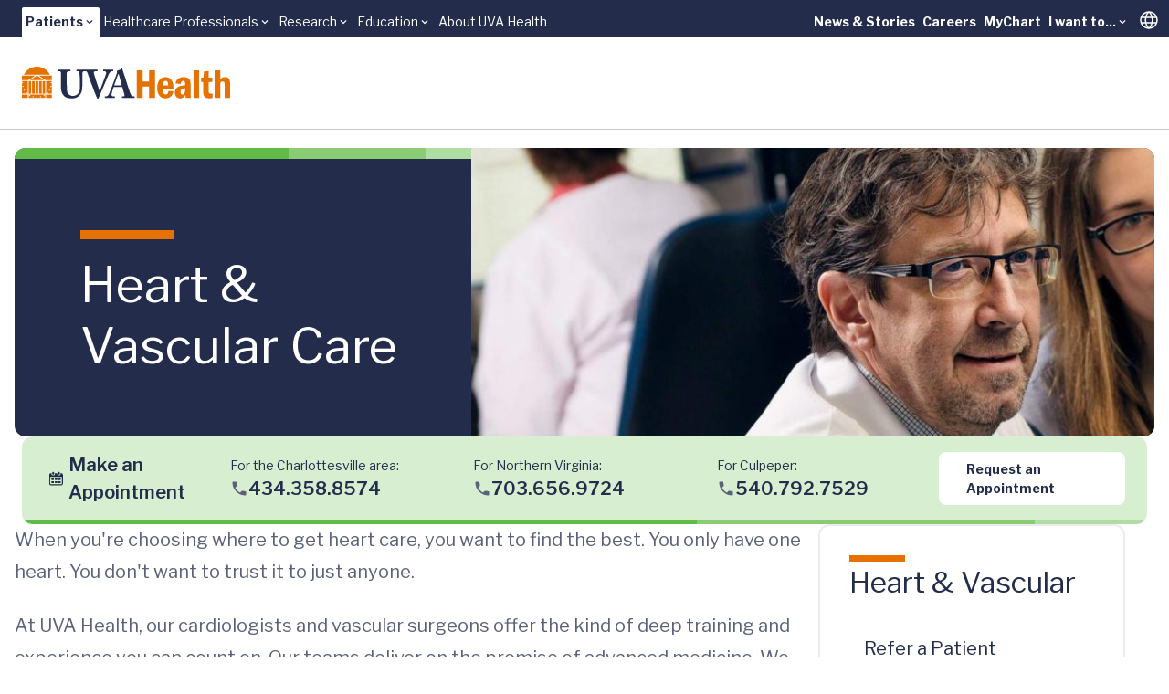

--- FILE ---
content_type: text/html;charset=utf-8
request_url: https://pnapi.invoca.net/1975/na.json
body_size: 286
content:
[{"requestId":"+14342431000","status":"success","formattedNumber":"434-358-8574","countryCode":"1","nationalNumber":"4343588574","lifetimeInSeconds":300,"overflow":null,"surge":null,"invocaId":"i-61a4977a-0106-42df-a6c1-66600a90c1c8"},{"requestId":"+17033695959","status":"success","formattedNumber":"703-656-9724","countryCode":"1","nationalNumber":"7036569724","lifetimeInSeconds":300,"overflow":null,"surge":null,"invocaId":"i-61a4977a-0106-42df-a6c1-66600a90c1c8"},{"requestId":"+15408294400","status":"success","formattedNumber":"540-792-7529","countryCode":"1","nationalNumber":"5407927529","lifetimeInSeconds":300,"overflow":null,"surge":null,"invocaId":"i-61a4977a-0106-42df-a6c1-66600a90c1c8"},{"type":"settings","metrics":true}]

--- FILE ---
content_type: text/html;charset=utf-8
request_url: https://pnapi.invoca.net/1975/na.json
body_size: 286
content:
[{"requestId":"+14342431000","status":"success","formattedNumber":"434-358-8574","countryCode":"1","nationalNumber":"4343588574","lifetimeInSeconds":300,"overflow":null,"surge":null,"invocaId":"i-61a4977a-0106-42df-a6c1-66600a90c1c8"},{"requestId":"+17033695959","status":"success","formattedNumber":"703-656-9724","countryCode":"1","nationalNumber":"7036569724","lifetimeInSeconds":300,"overflow":null,"surge":null,"invocaId":"i-61a4977a-0106-42df-a6c1-66600a90c1c8"},{"requestId":"+15408294400","status":"success","formattedNumber":"540-792-7529","countryCode":"1","nationalNumber":"5407927529","lifetimeInSeconds":300,"overflow":null,"surge":null,"invocaId":"i-61a4977a-0106-42df-a6c1-66600a90c1c8"},{"type":"settings","metrics":true}]

--- FILE ---
content_type: text/javascript; charset=utf-8
request_url: https://www.uvahealth.com/_astro/index.DLDb26hY.js
body_size: 1840
content:
import{r as s}from"./index.CC6F48bw.js";import{r as C}from"./index.CY1DWSLU.js";import{j as N}from"./jsx-runtime.D_zvdyIk.js";function g(e,n){if(typeof e=="function")return e(n);e!=null&&(e.current=n)}function S(...e){return n=>{let t=!1;const o=e.map(r=>{const i=g(r,n);return!t&&typeof i=="function"&&(t=!0),i});if(t)return()=>{for(let r=0;r<o.length;r++){const i=o[r];typeof i=="function"?i():g(e[r],null)}}}}function P(...e){return s.useCallback(S(...e),e)}function A(e){const n=w(e),t=s.forwardRef((o,r)=>{const{children:i,...c}=o,u=s.Children.toArray(i),a=u.find(R);if(a){const l=a.props.children,p=u.map(f=>f===a?s.Children.count(l)>1?s.Children.only(null):s.isValidElement(l)?l.props.children:null:f);return N.jsx(n,{...c,ref:r,children:s.isValidElement(l)?s.cloneElement(l,void 0,p):null})}return N.jsx(n,{...c,ref:r,children:i})});return t.displayName=`${e}.Slot`,t}function w(e){const n=s.forwardRef((t,o)=>{const{children:r,...i}=t;if(s.isValidElement(r)){const c=b(r),u=M(i,r.props);return r.type!==s.Fragment&&(u.ref=o?S(o,c):c),s.cloneElement(r,u)}return s.Children.count(r)>1?s.Children.only(null):null});return n.displayName=`${e}.SlotClone`,n}var O=Symbol("radix.slottable");function R(e){return s.isValidElement(e)&&typeof e.type=="function"&&"__radixId"in e.type&&e.type.__radixId===O}function M(e,n){const t={...n};for(const o in n){const r=e[o],i=n[o];/^on[A-Z]/.test(o)?r&&i?t[o]=(...u)=>{const a=i(...u);return r(...u),a}:r&&(t[o]=r):o==="style"?t[o]={...r,...i}:o==="className"&&(t[o]=[r,i].filter(Boolean).join(" "))}return{...e,...t}}function b(e){let n=Object.getOwnPropertyDescriptor(e.props,"ref")?.get,t=n&&"isReactWarning"in n&&n.isReactWarning;return t?e.ref:(n=Object.getOwnPropertyDescriptor(e,"ref")?.get,t=n&&"isReactWarning"in n&&n.isReactWarning,t?e.props.ref:e.props.ref||e.ref)}var T=["a","button","div","form","h2","h3","img","input","label","li","nav","ol","p","select","span","svg","ul"],F=T.reduce((e,n)=>{const t=A(`Primitive.${n}`),o=s.forwardRef((r,i)=>{const{asChild:c,...u}=r,a=c?t:n;return typeof window<"u"&&(window[Symbol.for("radix-ui")]=!0),N.jsx(a,{...u,ref:i})});return o.displayName=`Primitive.${n}`,{...e,[n]:o}},{});function V(e,n){e&&C.flushSync(()=>e.dispatchEvent(n))}function H(e,n){const t=s.createContext(n),o=i=>{const{children:c,...u}=i,a=s.useMemo(()=>u,Object.values(u));return N.jsx(t.Provider,{value:a,children:c})};o.displayName=e+"Provider";function r(i){const c=s.useContext(t);if(c)return c;if(n!==void 0)return n;throw new Error(`\`${i}\` must be used within \`${e}\``)}return[o,r]}function k(e,n=[]){let t=[];function o(i,c){const u=s.createContext(c),a=t.length;t=[...t,c];const l=f=>{const{scope:m,children:d,...y}=f,h=m?.[e]?.[a]||u,E=s.useMemo(()=>y,Object.values(y));return N.jsx(h.Provider,{value:E,children:d})};l.displayName=i+"Provider";function p(f,m){const d=m?.[e]?.[a]||u,y=s.useContext(d);if(y)return y;if(c!==void 0)return c;throw new Error(`\`${f}\` must be used within \`${i}\``)}return[l,p]}const r=()=>{const i=t.map(c=>s.createContext(c));return function(u){const a=u?.[e]||i;return s.useMemo(()=>({[`__scope${e}`]:{...u,[e]:a}}),[u,a])}};return r.scopeName=e,[o,I(r,...n)]}function I(...e){const n=e[0];if(e.length===1)return n;const t=()=>{const o=e.map(r=>({useScope:r(),scopeName:r.scopeName}));return function(i){const c=o.reduce((u,{useScope:a,scopeName:l})=>{const f=a(i)[`__scope${l}`];return{...u,...f}},{});return s.useMemo(()=>({[`__scope${n.scopeName}`]:c}),[c])}};return t.scopeName=n.scopeName,t}function B(e,n,{checkForDefaultPrevented:t=!0}={}){return function(r){if(e?.(r),t===!1||!r.defaultPrevented)return n?.(r)}}var x=globalThis?.document?s.useLayoutEffect:()=>{};function _(e,n){return s.useReducer((t,o)=>n[t][o]??t,e)}var j=e=>{const{present:n,children:t}=e,o=D(n),r=typeof t=="function"?t({present:o.isPresent}):s.Children.only(t),i=P(o.ref,$(r));return typeof t=="function"||o.isPresent?s.cloneElement(r,{ref:i}):null};j.displayName="Presence";function D(e){const[n,t]=s.useState(),o=s.useRef(null),r=s.useRef(e),i=s.useRef("none"),c=e?"mounted":"unmounted",[u,a]=_(c,{mounted:{UNMOUNT:"unmounted",ANIMATION_OUT:"unmountSuspended"},unmountSuspended:{MOUNT:"mounted",ANIMATION_END:"unmounted"},unmounted:{MOUNT:"mounted"}});return s.useEffect(()=>{const l=v(o.current);i.current=u==="mounted"?l:"none"},[u]),x(()=>{const l=o.current,p=r.current;if(p!==e){const m=i.current,d=v(l);e?a("MOUNT"):d==="none"||l?.display==="none"?a("UNMOUNT"):a(p&&m!==d?"ANIMATION_OUT":"UNMOUNT"),r.current=e}},[e,a]),x(()=>{if(n){let l;const p=n.ownerDocument.defaultView??window,f=d=>{const h=v(o.current).includes(CSS.escape(d.animationName));if(d.target===n&&h&&(a("ANIMATION_END"),!r.current)){const E=n.style.animationFillMode;n.style.animationFillMode="forwards",l=p.setTimeout(()=>{n.style.animationFillMode==="forwards"&&(n.style.animationFillMode=E)})}},m=d=>{d.target===n&&(i.current=v(o.current))};return n.addEventListener("animationstart",m),n.addEventListener("animationcancel",f),n.addEventListener("animationend",f),()=>{p.clearTimeout(l),n.removeEventListener("animationstart",m),n.removeEventListener("animationcancel",f),n.removeEventListener("animationend",f)}}else a("ANIMATION_END")},[n,a]),{isPresent:["mounted","unmountSuspended"].includes(u),ref:s.useCallback(l=>{o.current=l?getComputedStyle(l):null,t(l)},[])}}function v(e){return e?.animationName||"none"}function $(e){let n=Object.getOwnPropertyDescriptor(e.props,"ref")?.get,t=n&&"isReactWarning"in n&&n.isReactWarning;return t?e.ref:(n=Object.getOwnPropertyDescriptor(e,"ref")?.get,t=n&&"isReactWarning"in n&&n.isReactWarning,t?e.props.ref:e.props.ref||e.ref)}export{F as P,B as a,A as b,k as c,j as d,x as e,V as f,S as g,H as h,P as u};


--- FILE ---
content_type: text/javascript; charset=utf-8
request_url: https://www.uvahealth.com/_astro/NavMenuSearchBox.ZeoM0qOi.js
body_size: -207
content:
import{j as r}from"./jsx-runtime.D_zvdyIk.js";import{S as s,n as e,b as o}from"./SearchBox.C0bw_JIs.js";const t=()=>r.jsx(s,{id:"nav-search",searchController:o,instantResultsController:e,className:"w-full px-4 md:px-10 lg:px-24 desktop:px-30 xl:px-80"});export{t as N};
